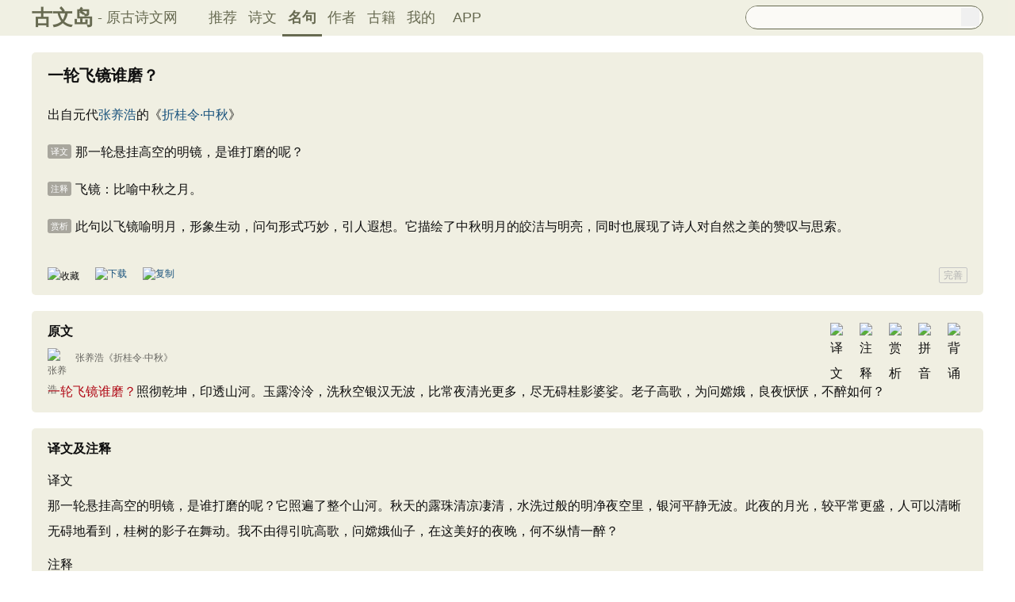

--- FILE ---
content_type: text/html; charset=utf-8
request_url: https://www.guwendao.net/mingju/juv_d597fd0a2524.aspx
body_size: 10740
content:

<!DOCTYPE html PUBLIC "-//W3C//DTD XHTML 1.0 Transitional//EN" "http://www.w3.org/TR/xhtml1/DTD/xhtml1-transitional.dtd">
<html xmlns="http://www.w3.org/1999/xhtml" id="html">
<head><meta http-equiv="Cache-Control" content="no-siteapp" /><meta http-equiv="Cache-Control" content="no-transform " /><meta http-equiv="Content-Type" content="text/html; charset=UTF-8" /><title>
"一轮飞镜谁磨？"全诗赏析_古文岛_原古诗文网
</title>
<meta name="description" content="一轮飞镜谁磨？照彻乾坤，印透山河。玉露泠泠，洗秋空银汉无波，比常夜清光更多，尽无碍桂影婆娑。老子高歌，为问嫦娥，良夜恹恹，不醉如何？" />
<script type="text/javascript">if ((navigator.userAgent.match(/(phone|pad|pod|iPhone|iPod|ios|iPad|Android|Mobile|BlackBerry|IEMobile|MQQBrowser|JUC|Fennec|wOSBrowser|BrowserNG|WebOS|Symbian|Windows Phone)/i))) {window.location.href ="https://m.guwendao.net/mingju/juv_d597fd0a2524.aspx";} else {}
</script>
<style type="text/css">.yzsSpan{font-size:11px;color:#FFFFFF;text-align:center;background-color:#A8A69D;-moz-border-radius:3px;-webkit-border-radius:3px;margin-right:5px;padding:3px 4px 3px 4px;position:relative;top:-2px;}</style>
<link href="/css/skin.css?time=251210" rel="stylesheet" type="text/css" /><link href="/css/layui.css?time=251210" rel="stylesheet" type="text/css" /><link href="/css/play.css?time=251210" rel="stylesheet" type="text/css" />
<script src="/js/jquery-3.2.1.min.js" type="text/javascript"></script>
<script type="text/javascript">function getCookie(name) {var arr,reg =new RegExp("(^| )" + name + "=([^;]*)(;|$)");if (arr =document.cookie.match(reg))
return unescape(arr[2]);else
return null;}
 function selectLike(id) {document.getElementById('likeImg' + id).name =parseInt(document.getElementById('likeImg' + id).name) + 1;if (document.getElementById('likeImg' + id).name =='1') {var idsShigeLaiyo =getCookie('idsShiwen2017');if (idsShigeLaiyo !=null &&idsShigeLaiyo !='') {var ids =idsShigeLaiyo.split(',');for (var i =0;i < ids.length;i++) {if (ids[i] ==id) {document.getElementById('likeImg' + id).src ='https://ziyuan.guwendao.net/siteimg/shou-cangok.png';document.getElementById('likeImg' + id).alt ='已收藏';break;}
}
}
}
}
 function selectLikeMingju(id) {document.getElementById('likeImg' + id).name =parseInt(document.getElementById('likeImg' + id).name) + 1;if (document.getElementById('likeImg' + id).name =='1') {var idsShigeLaiyo =getCookie('idsMingju2017');if (idsShigeLaiyo !=null &&idsShigeLaiyo !='') {var ids =idsShigeLaiyo.split(',');for (var i =0;i < ids.length;i++) {if (ids[i] ==id) {document.getElementById('likeImg' + id).src ='https://ziyuan.guwendao.net/siteimg/shou-cangok.png';document.getElementById('likeImg' + id).alt ='已收藏';break;}
}
}
}
}
 function selectLikeAuthor(id) {document.getElementById('likeImg' + id).name =parseInt(document.getElementById('likeImg' + id).name) + 1;if (document.getElementById('likeImg' + id).name =='1') {var idsShigeLaiyo =getCookie('idsAuthor2017');if (idsShigeLaiyo !=null &&idsShigeLaiyo !='') {var ids =idsShigeLaiyo.split(',');for (var i =0;i < ids.length;i++) {if (ids[i] ==id) {document.getElementById('likeImg' + id).src ='https://ziyuan.guwendao.net/siteimg/shou-cangok.png';document.getElementById('likeImg' + id).alt ='已收藏';break;}
}
}
}
}
 function selectLikeGuwen(id) {document.getElementById('likeImg' + id).name =parseInt(document.getElementById('likeImg' + id).name) + 1;if (document.getElementById('likeImg' + id).name =='1') {var idsShigeLaiyo =getCookie('idsGuji2017');if (idsShigeLaiyo !=null &&idsShigeLaiyo !='') {var ids =idsShigeLaiyo.split(',');for (var i =0;i < ids.length;i++) {if (ids[i] ==id) {document.getElementById('likeImg' + id).src ='https://ziyuan.guwendao.net/siteimg/shou-cangok.png';document.getElementById('likeImg' + id).alt ='已收藏';break;}
}
}
}
}
</script>
<script>var _hmt =_hmt ||[];(function () {var hm =document.createElement("script");hm.src ="//hm.baidu.com/hm.js?9007fab6814e892d3020a64454da5a55";var s =document.getElementsByTagName("script")[0];s.parentNode.insertBefore(hm,s);})();</script>
<script>var _hmt =_hmt ||[];(function () {var hm =document.createElement("script");hm.src ="https://hm.baidu.com/hm.js?9811648d1409c4608cf19093200cee83";var s =document.getElementsByTagName("script")[0];s.parentNode.insertBefore(hm,s);})();</script>
</head>
<body onclick="closeshowBos()">
<div class="maintopbc" style=" height:45px; background:url(https://ziyuan.guwendao.net/siteimg/24jie/%e5%b0%8f%e5%af%92small.jpg) top center no-repeat; background-size:cover;">
<div class="maintop" style="opacity:0.94;">
<div class="cont">
<div class="left">
<a href="/">古文岛</a><span>- 原古诗文网</span>
</div>
<div class="right">
<div class="son1">
<a style="margin-left:1px;" href="/">推荐</a>
<a href="/shiwens/">诗文</a>
<a href="/mingjus/" style="border-bottom:3px solid #5D6146; font-weight:bold; line-height:45px; height:43px;">名句</a>
<a href="/authors/">作者</a>
<a href="/guwen/">古籍</a>
<a href="/user/collect.aspx" rel="nofollow">我的</a>
<a style="width:65px;" href="/app/DefaultGwd.aspx" target="_blank">APP</a>
</div>
<div class="son2">
<div class="search">
<form action="/search.aspx" onsubmit="return selectSearch()" contentType="text/html; charset=utf-8">
<input onkeydown="noajaxkeyUp()" oninput="goshowBos()" id="txtKey" name="value" type="text" value="" maxlength="40" autocomplete="off" style="height:25px; line-height:25px; float:left; padding-left:10px; width:255px; font-size:14px; clear:left; border:0px;" />
<input type="submit" style="float:right; width:23px; height:23px; clear:right; margin-top:2px; margin-right:4px; background-image:url(https://ziyuan.guwendao.net/siteimg/docSearch230511.png); background-repeat:no-repeat; background-size:23px 23px; border:0px;cursor:pointer;" value="" />
<input id="b" style="display:none;" type="text" />
</form>
</div>
</div>
</div>
</div>
</div>
<div class="main3">
<div style="width:300px; float:right;">
<div id="box"></div>
</div>
</div>
</div>
<div class="container" id="container">
<div class="audio-player-container" id="audioplayercontainer">
<div class="audio-player-controls">
<button id="prevButton"><img src="/img/play/prevButton.png" /></button>
<button id="playPauseButton"><img src="/img/play/playPauseButton.png" /></button>
<button id="nextButton"><img src="/img/play/nextButton.png" /></button>
<div class="progress-container">
<div class="time-info">
<div class="time-infoleft">
<span class="timenamestr" id="nameStr">东北一枝花</span>
<span class="time-langsong" id="author">-张哈哈</span>
</div>
<div class="time-inforhgit">
<span class="time-start" id="currentTime">0:00</span> /
<span class="time-end" id="duration">0:00</span>
<span class="time-langsong" id="langsongspan">(朗诵：<span id="langsongauthor">琼花</span>)</span>
</div>
</div>
<div class="progressBackground" id="progressBackground"></div>
<div class="progress" id="progress"></div>
<div class="progressBall" id="progressBall"></div>
</div>
<div class="close-button" id="closeButton"><img src="/img/play/close.png" /></div>
<button id="xunhuanButton"><img src="/img/play/listplay.png" id="currentModeIcon"/></button>
<button id="beisuButton"><img src="/img/play/beisu.png" /></button>
<div class="listButton">
<span class="payaaa">
<button id="listButton">
<img src="/img/play/list.png" alt="播放列表按钮" />
</button>
<span id="palynum">12</span>
</span>
<div class="playlist-container" id="playlistcontainer">
<div class="playlist-header">
播放列表 <span class="right-icons">
<img src="/img/play/clear.png" class="icon-space" id="clear" />
<img src="/img/play/playclose.png" class="icon-space" id="playclose"/>
</span>
</div>
<div class="playlist-wrapper" id="playlistWrapper">
<ul class="playlist" id="playlist">初始的播放列表项</ul>
</div>
</div>
</div>
<div class="volume-control">
<span id="volume"><img src="/img/play/volume.png" /></span>
<input type="range" id="volumeControl" min="0" max="1" step="0.01" value="0.5">
</div>
<div class="speed-controls" id="speedControls">
<ul class="speed-options" id="speedOptions">
<li data-value="0.25" class="list-item">0.25x</li>
<li data-value="0.5" class="list-item">0.5x</li>
<li data-value="0.75" class="list-item">0.75x</li>
<li data-value="1" class="list-item selected">1.0x</li>
<li data-value="1.25" class="list-item">1.25x</li>
<li data-value="1.5" class="list-item">1.5x</li>
<li data-value="2" class="list-item">2.0x</li>
</ul>
</div>
<div class="play-mode" id="playModeControls">
<ul class="play-options" id="playModeOptions">
<li data-value="listLoop" class="list-item selected"><img src="/img/play/listplay.png" class="icon" />列表循环</li>
<li data-value="random" class="list-item"><img src="/img/play/random.png" class="icon" />随机播放</li>
<li data-value="singleLoop" class="list-item"><img src="/img/play/singpaly.png" class="icon" />单曲循环</li>
<li data-value="single" class="list-item"><img src="/img/play/sing.png" class="icon" />单曲播放</li>
</ul>
</div>
</div>
<audio id="audioPlayer" style="display: none;">您的浏览器不支持<code>audio</code> 元素。</audio>
</div>
</div>
<div class="main3">
<div class="left" style="width:1200px;">
<div style=" width:1px; height:1px; overflow:hidden;">
<textarea style=" background-color:#F0EFE2; border:0px;overflow:hidden;" cols="1" rows="1" id="txtare55765">一轮飞镜谁磨？——《折桂令·中秋》https://www.guwendao.net/mingju/juv_d597fd0a2524.aspx</textarea>
</div>
<div class="sons" id="sonsyuanwen">
<div class="cont">
<h1 style="font-size:20px; line-height:28px; margin-bottom:10px;">一轮飞镜谁磨？</h1>
<p style="clear:both; float:left; margin-top:10px;">出自元代<a href="/authorv_e429c2a34cf3.aspx">张养浩</a>的《<a href="/shiwenv_3fe8e0d5b358.aspx">折桂令·中秋</a>》</p>
<div class="contson" id="contsond597fd0a2524">
<p><span class="yzsSpan">译文</span>那一轮悬挂高空的明镜，是谁打磨的呢？</p>
<p><span class="yzsSpan">注释</span>飞镜：比喻中秋之月。</p>
<p><span class="yzsSpan">赏析</span>此句以飞镜喻明月，形象生动，问句形式巧妙，引人遐想。它描绘了中秋明月的皎洁与明亮，同时也展现了诗人对自然之美的赞叹与思索。</p>
</div>
</div>
<div class="tool">
<div class="shoucang"><img id="likeImg55765" name="0" onload="selectLikeMingju(55765)" onclick="changeLikeMingju(55765,'EE1954B6ED4D7491','http://www.guwendao.net/mingju/juv.aspx?id=d597fd0a2524')" src="https://ziyuan.guwendao.net/siteimg/shou-cang.png" alt="收藏" width="19" height="19" /></div>
<div class="toolpinglun"><a href="/app/DefaultGwd.aspx"><img src="https://ziyuan.guwendao.net/siteimg/down-load.png" alt="下载" width="19" height="19" /></a></div>
<div class="toolpinglun"><a href="javascript:copy(55765)"><img src="https://ziyuan.guwendao.net/siteimg/co-py.png" alt="复制" width="19" height="19" /></a></div>
<div class="jiucuo"><a style="line-height:18px;" href="/jiucuo.aspx?u=%e5%90%8d%e5%8f%a5d597fd0a2524%e3%80%8a%e4%b8%80%e8%bd%ae%e9%a3%9e%e9%95%9c%e8%b0%81%e7%a3%a8%ef%bc%9f%e3%80%8b" target="_blank">完善</a></div>
</div>
</div>
<div class="sons" id="sonsyuanwen">
<div class="cont">
<div class="yizhu">
<img src="https://ziyuan.guwendao.net/siteimg/bei-pic.png" width="25" height="25" alt="背诵" onclick="OnBeisong230427('3fe8e0d5b358','http://www.guwendao.net/mingju/juv.aspx?id=d597fd0a2524','8C49D36FA97C802FB98F2F76FFEEC88B')" id="btnBeisong3fe8e0d5b358"/>
<img style=" display:none;" src="https://ziyuan.guwendao.net/siteimg/yin-pic.png" width="25" height="25" alt="拼音" onclick="OnPinyin230427('3fe8e0d5b358','8C49D36FA97C802FB98F2F76FFEEC88B')" id="btnPinyin3fe8e0d5b358"/>
<img style=" display:none;" src="https://ziyuan.guwendao.net/siteimg/shang-pic.png" width="25" height="25" alt="赏析" onclick="OnShangxi230427('3fe8e0d5b358','8C49D36FA97C802FB98F2F76FFEEC88B')" id="btnShangxi3fe8e0d5b358"/>
<img style=" display:none;" src="https://ziyuan.guwendao.net/siteimg/zhu-pic.png" width="25" height="25" alt="注释" onclick="OnZhushi230427('3fe8e0d5b358','8C49D36FA97C802FB98F2F76FFEEC88B')" id="btnZhushi3fe8e0d5b358"/>
<img style=" display:none;" src="https://ziyuan.guwendao.net/siteimg/yi-pic.png" width="25" height="25" alt="译文" onclick="OnYiwen230427('3fe8e0d5b358','8C49D36FA97C802FB98F2F76FFEEC88B')" id="btnYiwen3fe8e0d5b358" />
<script type="text/javascript">document.getElementById("btnShangxi3fe8e0d5b358").style.display ="block";</script>
<script type="text/javascript">document.getElementById("btnZhushi3fe8e0d5b358").style.display ="block";</script>
<script type="text/javascript">document.getElementById("btnYiwen3fe8e0d5b358").style.display ="block";</script>
<script type="text/javascript">document.getElementById("btnPinyin3fe8e0d5b358").style.display ="block";</script>
</div>
<div id="zhengwen3fe8e0d5b358">
<h2><span style="float:left; font-size:16px;line-height:22px; height:22px; margin-bottom:10px;">原文</span></h2>
<a style="float:left; margin-top:4px; margin-left:5px;" href="javascript:Play('3fe8e0d5b358','http://www.guwendao.net/mingju/juv.aspx?id=d597fd0a2524')"><img id="speakerimg3fe8e0d5b358" src="https://ziyuan.guwendao.net/siteimg/speak-er.png" alt="" width="16" height="16"/></a>
<p class="source" style="clear:both; float:left;"><a href="/authorv_e429c2a34cf3.aspx">
<img src="https://ziyuan.guwendao.net/authorImg300/zhangyanghao.jpg" alt="张养浩" />
张养浩</a>《<a href="/shiwenv_3fe8e0d5b358.aspx">折桂令·中秋</a>》</p>
<div class="contson" style=" float:left; margin-top:-1px;" id="contson3fe8e0d5b358">
<span style="color:#B00815;">一轮飞镜谁磨？</span>照彻乾坤，印透山河。玉露泠泠，洗秋空银汉无波，比常夜清光更多，尽无碍桂影婆娑。老子高歌，为问嫦娥，良夜恹恹，不醉如何？
</div>
</div>
</div>
<div class="tool" style=" margin:0px; height:10px;"></div>
<div id="toolPlay3fe8e0d5b358" style=" display:none;clear:both;"></div>
</div>
<div id="fanyi3025" class="sons" style="position:relative; z-index:0px;">
<div class="contyishang" style="padding-bottom:10px;">
<div style=" z-index:100px; height:60px; width:100%; position:absolute; bottom:38px; background-image:url(https://ziyuan.guwendao.net/siteimg/morebg.png); background-repeat:repeat-x; cursor:pointer; -webkit-tap-highlight-color: transparent;" onclick="fanyiShow(3025,'5083BC1F0C188D88')"></div>
<div style="height:30px; font-weight:bold; font-size:16px; margin-bottom:10px; clear:both;">
<h2><span style="float:left;">译文及注释</span></h2>
<a style="float:left; margin-top:8px; margin-left:5px;" href="javascript:PlayFanyi(3025,'https://ziyuan.guwendao.net/song/fanyi/qionghua/40dc1606692e.mp3','折桂令·中秋','译文及注释')"><img id="speakerimgFanyi3025" src="https://ziyuan.guwendao.net/siteimg/speak-er.png" alt="" width="16" height="16"/></a>
</div>
<p>译文<br />那一轮悬挂高空的明镜，是谁打磨的呢？它照遍了整个山河。秋天的露珠清凉凄清，水洗过般的明净夜空里，银河平静无波。此夜的月光，较平常更盛，人可以清晰无碍地看到，桂树的影子在舞动。我不由得引吭高歌，问嫦娥仙子，在这美好的夜晚，何不纵情一醉？</p><p>注释<br />折桂令：此调又名《百字折桂令》、《天香引》、《秋风一枝》、《蟾宫曲》。此调为元人小令曲名。<br />飞镜：比喻中秋之月。<br />玉露泠泠：月光清凉、凄清的样子。<br />银汉：天河。<br />桂：指传说中月中的桂树。<br />婆娑：形容桂树的影子舞动。<br />嫦娥：传说中月宫里的仙女。<br />
<div style="text-align:center; margin-top:-5px;"><a style="text-decoration:none;width:1160px;float:left; margin-bottom:10px;" href="javascript:fanyiShow(3025,'5083BC1F0C188D88')">展开阅读全文 ∨</a></div>
</div>
</div>
<div id="fanyiquan3025" class="sons" style="display:none;"></div>
<div id="shangxi4325" class="sons" style="position:relative; z-index:0px;">
<div class="contyishang" style="padding-bottom:10px;">
<div style=" z-index:100px; height:60px; width:100%; position:absolute; bottom:38px; background-image:url(https://ziyuan.guwendao.net/siteimg/morebg.png); background-repeat:repeat-x; cursor:pointer; -webkit-tap-highlight-color: transparent;" onclick="shangxiShow(4325,'5083BC1F0C188D88')"></div>
<div style="height:30px; font-weight:bold; font-size:16px; margin-bottom:10px; clear:both;">
<h2><span style="float:left;">赏析</span></h2>
<a style="float:left; margin-top:8px; margin-left:5px;" href="javascript:PlayShangxi(4325,'https://ziyuan.guwendao.net/song/shangxi/qionghua/78438bbcd31c.mp3','折桂令·中秋','赏析')"><img id="speakerimgShangxi4325" src="https://ziyuan.guwendao.net/siteimg/speak-er.png" alt="" width="16" height="16"/></a>
</div>
<p>　　月亮因其朦胧、晦暗、可阐释性强，历来是文人墨客们乐于歌颂的对象。这一看上去单调、简明的意象，在不同的文学作品中也蕴涵着不同的意义和形象。清夜良辰，对月兴叹，文学家们往往会敏锐地觉察到月亮的圆缺不定，同时感到自身的渺小。这时，不同的境遇和心态就会产生不同的情感抒发。这首双调《折桂令·中秋》即是一首借月抒情之作。</p><p>　　这首散曲作者着力描绘了中秋之夜月光格外的澄澈空灵。通过对澄澈月光的反复渲染，创造出异常清幽宁静的意境与氛围，最后才以对嫦娥发问的形式，抒发了中秋之夜，意欲一醉方休的情致。而其结构则是触景生情，前半写景，后半抒情，转、合融一，用典不露痕迹。凡此皆别具一格。</p>
<div style="text-align:center; margin-top:-5px;"><a style="text-decoration:none;width:1160px;float:left; margin-bottom:10px;" href="javascript:shangxiShow(4325,'5083BC1F0C188D88')">展开阅读全文 ∨</a></div>
</div>
</div>
<div id="shangxiquan4325" class="sons" style="display:none;"></div>
<div class="sons">
<div class="contyishang">
<div style="height:30px; font-weight:bold; font-size:16px; margin-bottom:10px; clear:both;">
<h2><span style="float:left;">创作背景</span></h2>
<a style="float:left; margin-top:8px; margin-left:5px;" href="javascript:PlayShangxi(47200,'https://ziyuan.guwendao.net/song/shangxi/qionghua/be5e4bb5028f.mp3','折桂令·中秋','创作背景')"><img id="speakerimgShangxi47200" src="https://ziyuan.guwendao.net/siteimg/speak-er.png" alt="" width="16" height="16"/></a>
</div>
　　蒙元王朝建立后，官场黑暗腐败，<a href="/authorv_e429c2a34cf3.aspx" target="_blank">张养浩</a>为官廉正，主张清除吏弊，改革政局，虽处位不低，终因直言敢谏两次获罪遭贬，以致晚年在山林过了较长一段隐居生活。前有<a href="/authorv_bcfcb88b9a23.aspx" target="_blank">姚燧</a>以<a href="/authorv_a7900666497f.aspx" target="_blank">辛弃疾</a>《太常引·建康中秋夜为吕叔潜赋 》作底子写出情思迥异的《黑漆弩》，张养浩则复将辛词加以翻演，写出了这篇《折桂令》。
</div>
<div class="cankao">
<p style=" color:#999999;margin:0px; font-size:12px;line-height:160%;-webkit-touch-callout: none;-webkit-user-select: none;-khtml-user-select: none;-moz-user-select: none;-ms-user-select: none;user-select: none;">参考资料：<a style="width:30px; height:16px; line-height:16px; float:right; border:1px solid #C5C5C5; color:#999999; text-align:center;-moz-border-radius:2px;-webkit-border-radius:2px;border-radius:2px;" href="/jiucuo.aspx?u=%e8%b5%8f%e6%9e%9047200%e3%80%8a%e5%88%9b%e4%bd%9c%e8%83%8c%e6%99%af%e3%80%8b" target="_blank">完善</a></p>
<div style="clear:both; float:left;color:#999999; font-size:12px; width:630px; margin-top:4px;-webkit-touch-callout: none;-webkit-user-select: none;-khtml-user-select: none;-moz-user-select: none;-ms-user-select: none;user-select: none;">
<span style="width:20px; float:left;">1、</span>
<span style="width:610px; float:left;">王远国，佘克勤著. 中华传统节日词曲赏析[M]. 华中理工大学出版社 ，1997 ，215.</span>
</div>
<div style="clear:both; float:left;color:#999999; font-size:12px; width:630px; margin-top:4px;-webkit-touch-callout: none;-webkit-user-select: none;-khtml-user-select: none;-moz-user-select: none;-ms-user-select: none;user-select: none;">
<span style="width:20px; float:left;">2、</span>
<span style="width:610px; float:left;">芳园主编. 唐诗·宋词·元曲 耀世典藏版[M]. 天津人民出版社，2015 ，351.</span>
</div>
<div style="clear:both; float:left;color:#999999; font-size:12px; width:630px; margin-top:4px;-webkit-touch-callout: none;-webkit-user-select: none;-khtml-user-select: none;-moz-user-select: none;-ms-user-select: none;user-select: none;">
<span style="width:20px; float:left;">3、</span>
<span style="width:610px; float:left;">陆坚主编. 千里共婵娟 中华中秋月亮诗词品读[M]. 西泠出版社，2011 ，110.</span>
</div>
</div>
</div>
<div class="sons">
<div class="contyishang">
<div style="height:30px; font-weight:bold; font-size:16px; margin-bottom:10px; clear:both;">
<h2><span style="float:left;">简析</span></h2>
<a style="float:left; margin-top:8px; margin-left:5px;" href="javascript:PlayShangxi(52869,'https://ziyuan.guwendao.net/song/shangxi/qionghua/74675d204512.mp3','折桂令·中秋','简析')"><img id="speakerimgShangxi52869" src="https://ziyuan.guwendao.net/siteimg/speak-er.png" alt="" width="16" height="16"/></a>
</div>
　　《折桂令·中秋》是一首散曲，为描写中秋明月的小令，着力描绘了中秋之夜月光格外的澄澈空灵。曲中通过对澄澈月光的反复渲染，创造出异常清幽宁静的意境与氛围，最后才以对嫦娥发问的形式，抒发了作者在中秋之夜，意欲一醉方休的情致。全曲行文结构是触景生情，前半写景，后半抒情，转合融一，用典不露痕迹，别具一格。
</div>
<div style=" height:8px; float:left;"></div>
</div>
<div style=" width:1px; height:1px; overflow:hidden;">
<textarea style=" background-color:#F0EFE2; border:0px;overflow:hidden;" cols="1" rows="1" id="txtareAuthor41">张养浩（1269年-1329年，一说1270年），字希孟，号齐东野人，别号顺庵，晚号云庄老人。济南人。中国元代文学家、诗人、曲家、政治家。张养浩始终廉洁奉公、为民谏言，并形成了一系列为政观点。主要著述有《牧民忠告》《风宪忠告》《庙堂忠告》（合称《三事忠告》）三部政论集，其中蕴含丰富的思想内涵，鲜明地体现了中国古代传统社会的政德观。散曲代表作有《山坡羊&#183;潼关怀古》等。https://www.guwendao.net/authorv_e429c2a34cf3.aspx</textarea>
</div>
<div class="sonspic">
<div class="cont" style="margin-top:13px;">
<div class="divimg" style=" height:52px; width:52px;">
<a href="/authorv_e429c2a34cf3.aspx"><img style="border-radius:65px;" src="https://ziyuan.guwendao.net/authorImg300/zhangyanghao.jpg" width="52px" height="52px" alt="张养浩"/></a>
</div>
<p style="height:22px;">
<a style="font-size:18px; line-height:22px; height:22px;" href="/authorv_e429c2a34cf3.aspx"><b>张养浩</b></a>
<a style="margin-left:5px;" href="javascript:PlayAuthor(41,'https://ziyuan.guwendao.net/song/author/qionghua/e429c2a34cf3.mp3','张养浩')"><img id="speakerimgAuthor41" src="https://ziyuan.guwendao.net/siteimg/speak-er.png" alt="" width="16" height="16"/></a>
<span id="authorPlay41" style=" display:none;width:1px; height:1px;"></span>
</p>
<p style=" margin:0px;">张养浩（1269年-1329年，一说1270年），字希孟，号齐东野人，别号顺庵，晚号云庄老人。济南人。中国元代文学家、诗人、曲家、政治家。张养浩始终廉洁奉公、为民谏言，并形成了一系列为政观点。主要著述有《牧民忠告》《风宪忠告》《庙堂忠告》（合称《三事忠告》）三部政论集，其中蕴含丰富的思想内涵，鲜明地体现了中国古代传统社会的政德观。散曲代表作有《山坡羊&#183;潼关怀古》等。<a href="/shiwens/default.aspx?astr=%e5%bc%a0%e5%85%bb%e6%b5%a9">► 149篇诗文</a>　<a href="/mingjus/default.aspx?astr=%e5%bc%a0%e5%85%bb%e6%b5%a9">► 96条名句</a></p>
</div>
<div class="tool">
<div class="shoucang"><img id="likeImg41" name="0" onload="selectLikeAuthor(41)" onclick="changeLikeAuthor(41,'BD14C0B97BAC577C','http://www.guwendao.net/mingju/juv.aspx?id=d597fd0a2524')" src="https://ziyuan.guwendao.net/siteimg/shou-cang.png" alt="收藏" width="19" height="19" /></div>
<div class="toolpinglun"><a href="/app/DefaultGwd.aspx"><img src="https://ziyuan.guwendao.net/siteimg/down-load.png" alt="下载" width="19" height="19" /></a></div>
<div class="toolpinglun"><a href="javascript:copyAuthor(41)"><img src="https://ziyuan.guwendao.net/siteimg/co-py.png" alt="复制" width="19" height="19" /></a></div>
<div class="toolpinglun"><a href="/authorv_e429c2a34cf3.aspx"><img src="https://ziyuan.guwendao.net/siteimg/tool-more.png" alt="详情" width="19" height="19" /></a></div>
<div class="jiucuo"><a href="/jiucuo.aspx?u=%e4%bd%9c%e8%80%85e429c2a34cf3%e3%80%8a%e5%bc%a0%e5%85%bb%e6%b5%a9%e3%80%8b" target="_blank">完善</a></div>
</div>
</div>
<div class="title">
<div class="titleleft"></div>
猜您喜欢
</div>
<div class="sons" style=" padding-bottom:12px;">
<div class="cont" style=" margin-top:12px;border-bottom:1px dashed #DAD9D1; padding-bottom:7px;">
<a style=" float:left;" href="/mingju/juv_aed4fe678529.aspx">墙角数枝梅，凌寒独自开。</a>
<span style=" color:#65645F; float:left; margin-left:5px; margin-right:10px;">——</span><a style=" float:left;" href="/shiwenv_846e626d74d3.aspx">王安石《梅花 / 梅》</a>
</div>
<div class="cont" style=" margin-top:12px;border-bottom:1px dashed #DAD9D1; padding-bottom:7px;">
<a style=" float:left;" href="/mingju/juv_7c9202538459.aspx">十年生死两茫茫，不思量，自难忘。</a>
<span style=" color:#65645F; float:left; margin-left:5px; margin-right:10px;">——</span><a style=" float:left;" href="/shiwenv_567fcf6ffefb.aspx">苏轼《江城子·乙卯正月二十日夜记梦》</a>
</div>
<div class="cont" style=" margin-top:12px;border-bottom:1px dashed #DAD9D1; padding-bottom:7px;">
<a style=" float:left;" href="/mingju/juv_ea05a2796e4d.aspx">海棠未雨，梨花先雪，一半春休。</a>
<span style=" color:#65645F; float:left; margin-left:5px; margin-right:10px;">——</span><a style=" float:left;" href="/shiwenv_a5d0d1487395.aspx">王雱《眼儿媚·杨柳丝丝弄轻柔》</a>
</div>
<div class="cont" style=" margin-top:12px;border-bottom:1px dashed #DAD9D1; padding-bottom:7px;">
<a style=" float:left;" href="/mingju/juv_ee6774181595.aspx">见人不正，虽贵不敬也；见人有污，虽尊不下也</a>
<span style=" color:#65645F; float:left; margin-left:5px; margin-right:10px;">——</span><a style=" float:left;" href="/guwen/bookv_8af10e7ea34a.aspx">《史记·日者列传》</a>
</div>
<div class="cont" style=" margin-top:12px;border-bottom:1px dashed #DAD9D1; padding-bottom:7px;">
<a style=" float:left;" href="/mingju/juv_7a1be4f8446c.aspx">君子居易以俟命，小人行险以徼幸。</a>
<span style=" color:#65645F; float:left; margin-left:5px; margin-right:10px;">——</span><a style=" float:left;" href="/guwen/bookv_736d9429968d.aspx">《中庸·第十四章》</a>
</div>
<div class="cont" style=" margin-top:12px;border-bottom:1px dashed #DAD9D1; padding-bottom:7px;">
<a style=" float:left;" href="/mingju/juv_3410d97650a2.aspx">末俗以繁华相尚，终觉冷淡处趣味弥长。</a>
<span style=" color:#65645F; float:left; margin-left:5px; margin-right:10px;">——</span><a style=" float:left;" href="/guwen/bookv_e65b2c1c46b6.aspx">《围炉夜话·第八九则》</a>
</div>
<div class="cont" style=" margin-top:12px;border-bottom:1px dashed #DAD9D1; padding-bottom:7px;">
<a style=" float:left;" href="/mingju/juv_f5d786d69487.aspx">故人相望若为情。别愁深夜雨，孤影小窗灯。</a>
<span style=" color:#65645F; float:left; margin-left:5px; margin-right:10px;">——</span><a style=" float:left;" href="/shiwenv_e0f7f63a60bc.aspx">陈克《临江仙·四海十年兵不解》</a>
</div>
<div class="cont" style=" margin-top:12px;border-bottom:1px dashed #DAD9D1; padding-bottom:7px;">
<a style=" float:left;" href="/mingju/juv_f00cb04f7714.aspx">洞庭青草，近中秋，更无一点风色。</a>
<span style=" color:#65645F; float:left; margin-left:5px; margin-right:10px;">——</span><a style=" float:left;" href="/shiwenv_8d26eae2cfdf.aspx">张孝祥《念奴娇·过洞庭》</a>
</div>
<div class="cont" style=" margin-top:12px;border-bottom:1px dashed #DAD9D1; padding-bottom:7px;">
<a style=" float:left;" href="/mingju/juv_32a63d5bcc6f.aspx">故园三径吐幽丛，一夜玄霜坠碧空。</a>
<span style=" color:#65645F; float:left; margin-left:5px; margin-right:10px;">——</span><a style=" float:left;" href="/shiwenv_193b0dfc0815.aspx">唐寅《菊花》</a>
</div>
<div class="cont" style=" margin-top:12px; padding-bottom:7px;">
<a style=" float:left;" href="/mingju/juv_f6d54abaa0e0.aspx">恶言不出于口，忿言不反于身。</a>
<span style=" color:#65645F; float:left; margin-left:5px; margin-right:10px;">——</span><a style=" float:left;" href="/guwen/bookv_2913c77ac531.aspx">《礼记·祭义》</a>
</div>
</div>
</div>
</div>
<div class="main4">
© 2026 <a href="/">古文岛</a> | <a href="/shiwens/">诗文</a> | <a href="/mingjus/">名句</a> | <a href="/authors/">作者</a> | <a href="/guwen/">古籍</a> | <a href="/jiucuo.aspx?u=" target="_blank" rel="nofollow">纠错</a>
</div>
<script type="text/javascript">window.onload =function () {setIframeHeight(document.getElementById('external-frame'));};if (getCookie('gsw2017user') !=null &&getCookie('gsw2017user').split('|').length >=3) {var userDate =getCookie('gsw2017user').split('|')[2];var myDate =new Date(userDate);var now =new Date();if (myDate >=now) {for (var i =0;i < document.getElementsByClassName("abcd").length;i++) {document.getElementsByClassName("abcd")[i].style.display ='none';}
}
if (getCookie('gsw2017user').split('|').length >=4) {userDate =getCookie('gsw2017user').split('|')[3];myDate =new Date(userDate);if (myDate >=now) {for (var i =0;i < document.getElementsByClassName("abcd").length;i++) {document.getElementsByClassName("abcd")[i].style.display ='none';}
}
}
}
</script>
<script defer="defer" src="/js/play.js?time=250625" type="text/javascript"></script>
<script defer="defer" src="/js/layui.js?time=250625" type="text/javascript"></script>
<script defer="defer" src="/js/skin.js?time=250625" type="text/javascript"></script>
<script defer="defer" src="/js/listenerPlay.js?time=250625" type="text/javascript"></script>
</body>
</html>
